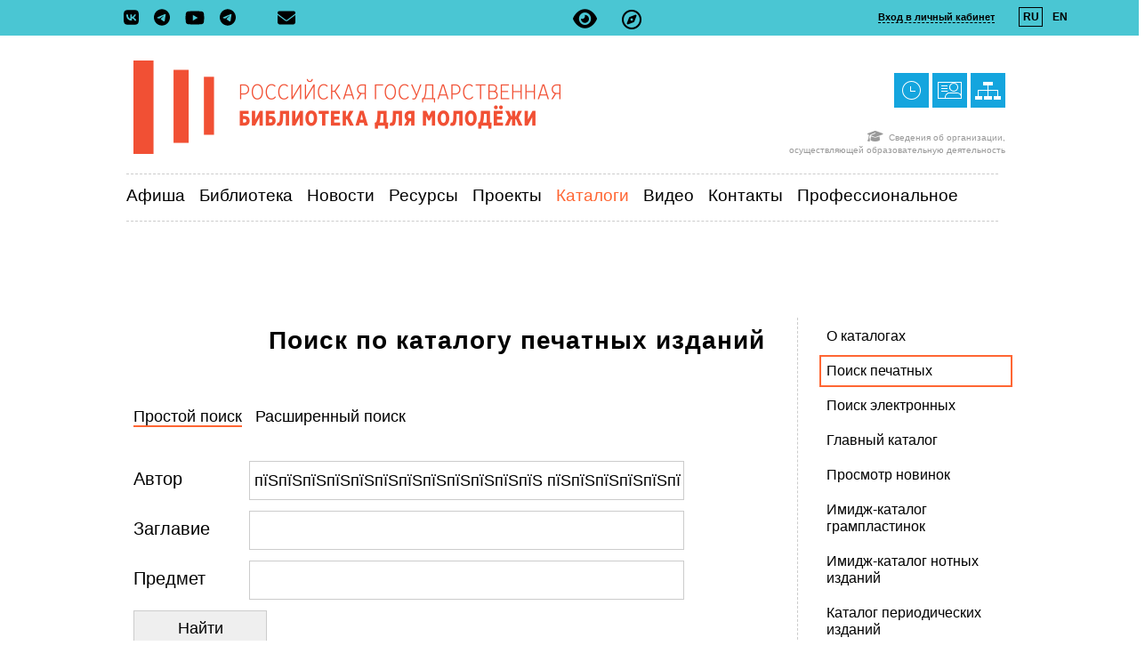

--- FILE ---
content_type: text/html; charset=windows-1251
request_url: https://rgub.ru/searchopac/?author=%EF%BF%BD%EF%BF%BD%EF%BF%BD%EF%BF%BD%EF%BF%BD%EF%BF%BD%EF%BF%BD%EF%BF%BD%EF%BF%BD%EF%BF%BD%EF%BF%BD%EF%BF%BD%20%EF%BF%BD%EF%BF%BD%EF%BF%BD%EF%BF%BD%EF%BF%BD%EF%BF%BD%EF%BF%BD%EF%BF%BD%EF%BF%BD%EF%BF%BD%EF%BF%BD%EF%BF%BD%EF%BF%BD%EF%BF%BD%EF%BF%BD%EF%BF%BD%EF%BF%BD%EF%BF%BD%20%EF%BF%BD%EF%BF%BD%EF%BF%BD%EF%BF%BD%EF%BF%BD%EF%BF%BD%EF%BF%BD%EF%BF%BD%EF%BF%BD%EF%BF%BD%EF%BF%BD%EF%BF%BD%EF%BF%BD%EF%BF%BD%EF%BF%BD%EF%BF%BD%EF%BF%BD%EF%BF%BD%EF%BF%BD%EF%BF%BD
body_size: 18526
content:


<!DOCTYPE HTML>

<html>
<head>

	
<meta name="yandex-verification" content="d24dafc04c990987" />
<meta name="proculture-verification" content="fee08fb9ce39ad997305e7cd29f1f910" />



<meta http-equiv="Content-type" content="text/html; charset=utf-8" />
<meta name="Keywords" content="библиотека, молодежь, книга, клубы">

<title>

	

 
Российская государственная библиотека для молодежи

</title>



<link href="/style.css?12ddd" rel="stylesheet" type="text/css">
<link rel="stylesheet" href="/bvi/css/bvi.css?keypop" type="text/css">	
 <!-- font-awesome icon -->
<link rel="stylesheet" href="/css/font-awesome.min.css" />
		

	
	
<link rel="icon" href="/favicon.ico" type="image/x-icon">	
<link rel="Shortcut Icon" href="/favicon.ico">
<meta property="og:title" content="" />

<meta property="og:image" content="/img/lib_logo-1-7-3.png" />



<meta property="og:description" content=''>




<script>
(function () {
	var script = document.createElement('script');
	script.src = "https://culturaltracking.ru/static/js/spxl.js?pixelId=4907";
	script.setAttribute("data-pixel-id", "4907");
	script.async = true;

	script.onerror = function () {
		console.warn("Скрипт счётчика не загрузился: https://culturaltracking.ru/");
	};

	document.head.appendChild(script);
})();
</script>




<script src="/common.js?2024-02-20" type="text/javascript" language="JavaScript"></script>
<script src="/jquery-latest.js"></script>

<script src="https://code.jquery.com/jquery-latest.js"></script>









<script src="/js/jquery.fancybox.min.js"></script>

<link rel="stylesheet" type="text/css" href="/css/jquery.fancybox.min.css">
	



<script type="text/javascript">
initKbdPageLister('prev_page', 'next_page');


</script>




<script type="text/javascript" src="/use/paginator3000.js"></script>


<script type="text/javascript">
    function setFocus()
    {
      document.getElementById("allfields").focus();
    }
</script>



    <script type="text/javascript">
$(document).ready(function() {
	    

    $('[data-fancybox]').fancybox({
	//animationEffect: "zoom",
	//animationEffect: "zoom",
        animationDuration: 360,
	toolbar  : false,
	smallBtn : true,
	image: {
        preload : false,
		}
        iframe : {
        preload : false,
	}
 
    })
	
   
});
	
    </script> 
<script>


function getdetailsnew(book_id,invs,fund_id,div_id,db){
//console.log(book_id);
    $.ajax({
        type: "POST",
        url: "/searchcat/details_new.php",
        data: {book_id: book_id,db:db}
}).success(function(result)
        {

	counter=JSON.parse(result);	

if (counter.available > 0) {
    let homeCount = counter.available - (counter.indoor || 0);
    let indoorCount = counter.indoor || 0;
    
    let bannersHTML = '';
    
    if (homeCount > 0) {
        bannersHTML += `
            <div class="banner banner-home">
                <span class="banner-icon">&#127968;</span>
                <span class="banner-text">${homeCount} экз. можно взять на дом</span>
            </div>
        `;
    }
    
    if (indoorCount > 0) {
        const marginClass = homeCount > 0 ? 'with-margin' : '';
        bannersHTML += `
            <div class="banner banner-library ${marginClass}">
                <span class="banner-icon">&#128218;</span>
                <span class="banner-text">${indoorCount} экз. для работы только в библиотеке</span>
            </div>
        `;
    }
    
    ava_books = `
        <div class="availability-banners">
            ${bannersHTML}
            <div style="margin-top:17px; text-align:left;">
                <a data-fancybox data-type="iframe" data-src="https://lk.rgub.ru/bookorder.php?invs=${invs}&fund_id=${fund_id}&book_id=${book_id}&db=${db}" href="javascript:;" style="text-decoration:none;">
                    <b>Забронировать</b>
                </a>
            </div>
        </div>
    `;
}
            else {
                   ava_books='<p style="margin-top:7px; font-size: 14px">Бронирование этого издания невозможно</p>';
            }

//console.log(ava_books);
            $("#"+div_id).html(ava_books);
           
        });
}


function get_bib_desc(book_id,db){
//console.log(book_id);
    $.ajax({
        type: "POST",
        url: "/searchcat/bibdesc.php",
        data: {book_id: book_id,db:db}
}).success(function(result)
        {

            $("#bib_desc").html(result);
           $("#bib_desc").show();
        });
}


function check_rd_books(book_id,db,div_id){

    $.ajax({
        type: "GET",
        url: "/searchcat/check_rd_books.php",
        data: {book_id: book_id,db:db}
}).success(function(result)
        {
//console.log(result);

rdbooks=JSON.parse(result);
//console.log(div_id);
//console.log(Object.keys(rdbooks).length);
baseurl="https://rgub.ru/searchcat/rdb/login?url=";
    if (Object.keys(rdbooks).length>0) {
    links="";
      if (!jQuery.isEmptyObject(rdbooks.list)) {
        for (let i = 0; i < rdbooks.list.length; i++) {
          if (rdbooks.list[i]['rdid']==1) {addr="https://al.litres.ru/"+rdbooks.list[i][1]; basename="Литрес"; basedescr="/resource/ebs/item.php?new_id=1918";}
          if (rdbooks.list[i]['rdid']==2) {addr=baseurl+"https://biblioclub.ru/index.php?id="+rdbooks.list[i][1]+"NNNNNpage=book";basename="Университетская библиотека онлайн";basedescr="/resource/ebs/item.php?new_id=1907";}
          if (rdbooks.list[i]['rdid']==3) {addr=baseurl+"https://www.studentlibrary.ru/book/"+rdbooks.list[i][1]+".html";basename="Консультант студента";basedescr="/resource/ebs/item.php?new_id=10968";}
          if (rdbooks.list[i]['rdid']==4) {addr=baseurl+"http://www.bibliorossica.com/book.html?currBookId="+rdbooks.list[i][1];basename="БиблиоРоссика";basedescr="/resource/ebs/item.php?new_id=1916";}
          if (rdbooks.list[i]['rdid']==5) {addr=baseurl+"https://znanium.ru/catalog/document?id="+rdbooks.list[i][1];basename="Знаниум";basedescr="/resource/ebs/item.php?new_id=1917";}

          links= links+"<li><a href='"+addr+"' target='_blank'>"+rdbooks.list[i][3]+" &#171;"+rdbooks.list[i][2]+"&#187;</a> — <a href='"+basedescr+"' target='_blank'>"+basename+"</a></li>";
        }
        if (rdbooks.isbn==1) {pretext="Эта книга в электронном виде";}
        else {pretext="Эта книга в электронном виде (возможно, в другом издании)";}
        $("#"+div_id).html("<div style='padding:10px; margin-top:10px; margin-left:-10px; background-color: #e4f1f1'>"+pretext+"<ol>"+links+"</ol></div>");
      }
    }




           
        });
}

function check_rd_books_new(book_id, db, div_id) {
    $.ajax({
        type: "GET",
        url: "/searchcat/check_rd_books.php",
        data: {book_id: book_id, db: db}
    }).success(function(result) {
        console.log("Raw result:", result); // Отладка
        rdbooks = JSON.parse(result);
        console.log("Parsed rdbooks:", rdbooks); // Отладка структуры
        
        if (Object.keys(rdbooks).length > 0 && !jQuery.isEmptyObject(rdbooks.list)) {
            console.log("List items:", rdbooks.list); // Отладка списка
            console.log("First item structure:", rdbooks.list[0]); // Отладка структуры элемента
            
            let itemsHTML = '';
            const baseurl = "https://rgub.ru/searchcat/rdb/login?url=";
            
            for (let i = 0; i < rdbooks.list.length; i++) {
                let item = rdbooks.list[i];
                console.log("Processing item:", item); // Отладка каждого элемента
                
                let addr, basename, basedescr;
                
                // Определяем параметры для каждого типа ресурса
                // Используем item['book_id'] вместо item[1]
                switch(parseInt(item['rdid'])) {
                    case 1:
                        addr = "https://al.litres.ru/" + item['book_id'];
                        basename = "Литрес";
                        basedescr = "/resource/ebs/item.php?new_id=1918";
                        break;
                    case 2:
                        addr = baseurl + "https://biblioclub.ru/index.php?id=" + item['book_id'] + "NNNNNpage=book";
                        basename = "Университетская библиотека онлайн";
                        basedescr = "/resource/ebs/item.php?new_id=1907";
                        break;
                    case 3:
                        addr = baseurl + "https://www.studentlibrary.ru/book/" + item['book_id'] + ".html";
                        basename = "Консультант студента";
                        basedescr = "/resource/ebs/item.php?new_id=10968";
                        break;
                    case 4:
                        addr = baseurl + "http://www.bibliorossica.com/book.html?currBookId=" + item['book_id'];
                        basename = "БиблиоРоссика";
                        basedescr = "/resource/ebs/item.php?new_id=1916";
                        break;
                    case 5:
                        addr = baseurl + "https://znanium.ru/catalog/document?id=" + item['book_id'];
                        basename = "Знаниум";
                        basedescr = "/resource/ebs/item.php?new_id=1917";
                        break;
                    default:
                        console.log("Unknown rdid:", item['rdid']);
                        continue;
                }
                
                // Используем именованные ключи вместо числовых индексов
                const author = item['author'] || item[3] || 'Автор не указан';
                const title = item['name'] || item[2] || 'Название не указано';
                console.log("Author:", author, "Title:", title); // Отладка названий
                
                // Формируем HTML для каждого элемента
                itemsHTML += `
                    <li class="electronic-versions-item">
                        <div class="electronic-versions-number">${i + 1}</div>
                        <div class="electronic-versions-content">
                            <a href="${addr}" target="_blank" class="electronic-versions-book">
                                ${author} «${title}»
                            </a>
                            <div class="electronic-versions-provider">
                                <span>в</span>
                                <a href="${basedescr}" target="_blank" class="electronic-versions-provider-link">
                                    <i class="fas fa-external-link-alt"></i>
                                    ${basename}
                                </a>
                            </div>
                        </div>
                    </li>
                `;
            }
            
            // Формируем полный HTML блока
            // Используем rdbooks.isbn с проверкой на существование
            const pretext = rdbooks.isbn == 1 ? 
                "Эта книга в электронном виде" : 
                "Эта книга в электронном виде (возможно, в другом издании)";
                
            const fullHTML = `
                <div class="electronic-versions">
                    <div class="electronic-versions-header">
                        <i class="fas fa-laptop"></i>
                        <span>${pretext}</span>
                    </div>
                    <ol class="electronic-versions-list">
                        ${itemsHTML}
                    </ol>
                </div>
            `;
            
            $("#" + div_id).html(fullHTML);
        } else {
            console.log("No books found or empty list");
            $("#" + div_id).html(''); // Очищаем блок, если книг нет
        }
    }).fail(function(xhr, status, error) {
        console.error("Ошибка при загрузке электронных версий книги:", error);
        $("#" + div_id).html(''); // Очищаем блок при ошибке
    });
}

</script>
<script>
function getdetailscompact(book_id, invs, fund_id, div_id, db) {
    $.ajax({
        type: "POST",
        url: "/searchcat/details_new.php",
        data: {book_id: book_id, db: db}
    }).success(function(result) {
        counter = JSON.parse(result);	
        let availabilityHTML = '';

        if (counter.available > 0) {
            let homeCount = counter.available - (counter.indoor || 0);
            let indoorCount = counter.indoor || 0;
            
            let availabilityItems = '';
            
            if (homeCount > 0) {
                availabilityItems += `
                    <div class="search-results-compact__availability-item search-results-compact__availability-item--home">
                        <div class="search-results-compact__availability-icon">
                            <i class="fas fa-home"></i>
                        </div>
                        <div class="search-results-compact__availability-details">
                            <span class="search-results-compact__availability-count">${homeCount}</span>
                            <span class="search-results-compact__availability-text">экз. можно взять на дом</span>
                        </div>
                    </div>
                `;
            }
            
            if (indoorCount > 0) {
                availabilityItems += `
                    <div class="search-results-compact__availability-item search-results-compact__availability-item--library">
                        <div class="search-results-compact__availability-icon">
                            <i class="fas fa-building"></i>
                        </div>
                        <div class="search-results-compact__availability-details">
                            <span class="search-results-compact__availability-count">${indoorCount}</span>
                            <span class="search-results-compact__availability-text">экз. для работы только в библиотеке</span>
                        </div>
                    </div>
                `;
            }
            
            availabilityHTML = `
                <div class="search-results-compact__availability-info">
                    ${availabilityItems}
                </div>
                <a data-fancybox data-type="iframe" data-src="https://lk.rgub.ru/bookorder.php?invs=${invs}&fund_id=${fund_id}&book_id=${book_id}&db=${db}" href="javascript:;" class="search-results-compact__booking-btn">
                    <i class="fas fa-bookmark"></i>
                    Забронировать
                </a>
            `;
        } else {
            availabilityHTML = `
                <div class="search-results-compact__availability-info">
                    <div class="search-results-compact__no-booking">
                        <i class="fas fa-info-circle"></i>
                        <span>Бронирование этого издания невозможно</span>
                    </div>
                </div>
            `;
        }

        $("#" + div_id).html(availabilityHTML);
    });
}




function check_rd_books_list(book_id, db, div_id) {
    $.ajax({
        type: "GET",
        url: "/searchcat/check_rd_books.php",
        data: {book_id: book_id, db: db}
    }).success(function(result) {
        console.log("Raw result:", result);
        rdbooks = JSON.parse(result);
        console.log("Parsed rdbooks:", rdbooks);
        
        if (Object.keys(rdbooks).length > 0 && !jQuery.isEmptyObject(rdbooks.list)) {
            console.log("List items:", rdbooks.list);
            
            let itemsHTML = '';
            const baseurl = "https://rgub.ru/searchcat/rdb/login?url=";
            let itemsCount = 0;
            
            for (let i = 0; i < rdbooks.list.length; i++) {
                let item = rdbooks.list[i];
                
                let addr, basename, basedescr;
                
                switch(parseInt(item['rdid'])) {
                    case 1:
                        addr = "https://al.litres.ru/" + item['book_id'];
                        basename = "Литрес";
                        basedescr = "/resource/ebs/item.php?new_id=1918";
                        break;
                    case 2:
                        addr = baseurl + "https://biblioclub.ru/index.php?id=" + item['book_id'] + "NNNNNpage=book";
                        basename = "Университетская библиотека онлайн";
                        basedescr = "/resource/ebs/item.php?new_id=1907";
                        break;
                    case 3:
                        addr = baseurl + "https://www.studentlibrary.ru/book/" + item['book_id'] + ".html";
                        basename = "Консультант студента";
                        basedescr = "/resource/ebs/item.php?new_id=10968";
                        break;
                    case 4:
                        addr = baseurl + "http://www.bibliorossica.com/book.html?currBookId=" + item['book_id'];
                        basename = "БиблиоРоссика";
                        basedescr = "/resource/ebs/item.php?new_id=1916";
                        break;
                    case 5:
                        addr = baseurl + "https://znanium.ru/catalog/document?id=" + item['book_id'];
                        basename = "Знаниум";
                        basedescr = "/resource/ebs/item.php?new_id=1917";
                        break;
                    default:
                        console.log("Unknown rdid:", item['rdid']);
                        continue;
                }
                
                const author = item['author'] || item[3] || 'Автор не указан';
                const title = item['name'] || item[2] || 'Название не указано';
                
                // Формируем компактный HTML для каждого элемента
                if (i < 2) { // Показываем первые 2 элемента
                    itemsHTML += `
                        <div class="search-results-compact__electronic-item">
                            <span class="search-results-compact__electronic-number">${i + 1}.</span>
                            <a href="${addr}" target="_blank" class="search-results-compact__electronic-link">${author} «${title}»</a>
                            <span class="search-results-compact__electronic-provider">
                                — <a href="${basedescr}" target="_blank">${basename}</a>
                            </span>
                        </div>
                    `;
                } else { // Остальные скрываем
                    itemsHTML += `
                        <div class="search-results-compact__electronic-item search-results-compact__electronic-item--hidden">
                            <span class="search-results-compact__electronic-number">${i + 1}.</span>
                            <a href="${addr}" target="_blank" class="search-results-compact__electronic-link">${author} «${title}»</a>
                            <span class="search-results-compact__electronic-provider">
                                — <a href="${basedescr}" target="_blank">${basename}</a>
                            </span>
                        </div>
                    `;
                }
                itemsCount++;
            }
            
            // Добавляем кнопку "показать еще" если есть скрытые элементы
            let moreButton = '';
            if (itemsCount > 2) {
                moreButton = `
                    <div class="search-results-compact__electronic-more">
                        <button class="search-results-compact__more-btn" onclick="toggleElectronicList(this)">
                            <span class="search-results-compact__more-text">+${itemsCount - 2} других версии</span>
                            <i class="fas fa-chevron-down search-results-compact__more-icon"></i>
                        </button>
                    </div>
                `;
            }
            
            const pretext = rdbooks.isbn == 1 ? 
                "Эта книга в электронном виде" : 
                "Эта книга в электронном виде (возможно, в другом издании)";
                
            const fullHTML = `
                <div class="search-results-compact__electronic">
                    <div class="search-results-compact__electronic-header">
                        <i class="fas fa-laptop"></i>
                        <span>${pretext}</span>
                    </div>
                    <div class="search-results-compact__electronic-items">
                        ${itemsHTML}
                        ${moreButton}
                    </div>
                </div>
            `;
            
            $("#" + div_id).html(fullHTML);
        } else {
            console.log("No books found or empty list");
            $("#" + div_id).html('');
        }
    }).fail(function(xhr, status, error) {
        console.error("Ошибка при загрузке электронных версий книги:", error);
        $("#" + div_id).html('');
    });
}

function toggleElectronicList(button) {
    // Предотвращаем любое стандартное поведение
    event.preventDefault();
    event.stopPropagation();
    
    const container = button.closest('.search-results-compact__electronic-items');
    const hiddenItems = container.querySelectorAll('.search-results-compact__electronic-item--hidden');
    const moreText = button.querySelector('.search-results-compact__more-text');
    const moreIcon = button.querySelector('.search-results-compact__more-icon');
    
    button.classList.toggle('search-results-compact__more-btn--expanded');
    
    if (button.classList.contains('search-results-compact__more-btn--expanded')) {
        hiddenItems.forEach(item => item.classList.add('search-results-compact__electronic-item--show'));
        moreText.textContent = 'Свернуть';
    } else {
        hiddenItems.forEach(item => item.classList.remove('search-results-compact__electronic-item--show'));
        moreText.textContent = `+${hiddenItems.length} других версии`;
    }
}
</script>
<script src="https://code.jquery.com/ui/1.12.1/jquery-ui.js"></script>
<script src="/searchcat/i18n/datepicker-ru.js"></script>
<link rel="stylesheet" type="text/css" href="/use/paginator3000.css" />
<link rel="stylesheet" type="text/css" href="https://cdnjs.cloudflare.com/ajax/libs/fancybox/3.3.4/jquery.fancybox.min.css">
 <link rel="stylesheet" href="//code.jquery.com/ui/1.12.1/themes/base/jquery-ui.css">

<style>    
    .fancybox-container {background:  none;}
   
    
    .fancybox {background:  none;}
    .fancybox-slide--iframe {background:  none;}
   
    
     .fancybox-slide--iframe .fancybox-content {
        width: 500px;
        height: 600px;
        max-width: 80%:
        max-height: 80%:
        margin: 0;
        box-shadow: 10px 10px 60px -25px;
        border-radius: 4px;
        opacity: 0.95;
        }

.imagetip span{
    border-radius: 5px 5px 5px 5px;
    visibility: hidden;
    position: absolute;
    left: 0px;
    top: 40px;
    background: #fff;
    box-shadow: -2px 2px 10px -1px #333; 
    border-radius: 5px;
    padding:10px;
    z-index: 9999;
}

.imagetip:hover span{
visibility: visible;
}





.availability-banners {
    max-width: 340px;
    margin-top: 20px;
}

.banner {
    display: flex;
    align-items: center;
    padding: 12px 16px;
    border-radius: 8px;
    font-weight: 500;
    font-size: 14px;
    box-shadow: 0 2px 8px rgba(0,0,0,0.1);
}

.banner-home {
    background: linear-gradient(135deg, #14A5DE, #0D8BC8);
    color: white;
}

.banner-library {
    background: linear-gradient(135deg, #FF9500, #E68500);
    color: white;
}

.banner.with-margin {
    margin-top: 10px;
}

.banner-icon {
    margin-right: 10px;
    font-size: 16px;
}

.banner-text {
    flex: 1;
    text-align: left;
}


.search-results-compact {
    width: 100%;
    margin: 0 auto;
    padding: 0;
    font-family: 'Segoe UI', system-ui, sans-serif;
    font-size: 14px;
}

.search-results-compact__item {
    display: flex;
    gap: 20px;
    padding: 20px;
    background: white;
    border-radius: 8px;
    margin-bottom: 16px;
}

.search-results-compact__cover {
    position: relative;
    flex-shrink: 0;
    width: 130px;
}

.search-results-compact__img {
    width: 100%;
    height: auto;
    object-fit: contain;
    border-radius: 6px;
    border: 1px solid #dee2e6;
}

.search-results-compact__placeholder {
    width: 100%;
    height: 195px;
    background: linear-gradient(135deg, #11b3f0 0%, #764ba2 100%);
    border-radius: 6px;
    display: flex;
    align-items: center;
    justify-content: center;
    color: white;
    font-size: 1.5rem;
}

.search-results-compact__badges {
    position: absolute;
    top: 4px;
    left: 4px;
    display: flex;
    flex-direction: column;
    gap: 4px;
}

.search-results-compact__badge {
    padding: 2px 6px;
    border-radius: 3px;
    font-size: 9px;
    font-weight: 700;
    text-transform: uppercase;
    letter-spacing: 0.3px;
}

.search-results-compact__badge--year {
    background: rgba(255, 255, 255, 0.95);
    color: #e74c3c;
    border: 1px solid #e74c3c;
}

.search-results-compact__content {
    flex: 1;
    min-width: 0;
    display: flex;
    flex-direction: column;
    gap: 12px;
}

.search-results-compact__book-title {
    font-size: 15px;
    font-weight: 600;
    color: #2c5aa0;
    text-decoration: none;
    line-height: 1.3;
    display: block;
}

.search-results-compact__book-title:hover {
    color: #1a4780;
    text-decoration: underline;
}

.search-results-compact__annotation,
.search-results-compact__content-preview {
    font-size: 12px;
    color: #555;
    line-height: 1.3;
    padding: 8px;
    background: #f8f9fa;
    border-radius: 4px;
    border-left: 2px solid #4AC6D3;
    margin-bottom: 8px;
}

.search-results-compact__meta {
    display: flex;
    flex-wrap: wrap;
    gap: 8px;
}

.search-results-compact__meta-line {
    display: flex;
    align-items: center;
    gap: 4px;
    font-size: 12px;
    color: #6c757d;
    background: #f8f9fa;
    padding: 4px 8px;
    border-radius: 4px;
}

.search-results-compact__meta-line i {
    color: #11b3f0;
    font-size: 11px;
}

.search-results-compact__location {
    display: flex;
    align-items: center;
    gap: 6px;
    font-size: 12px;
    color: #666;
}

.search-results-compact__location i {
    color: #11b3f0;
    font-size: 11px;
}

.search-results-compact__location-link {
    color: #14A5DE;
    text-decoration: none;
    font-size: 12px;
    font-weight: 500;
    white-space: nowrap;
}

.search-results-compact__location-link:hover {
    text-decoration: underline;
}

.search-results-compact__electronic-links {
    display: flex;
    align-items: center;
    gap: 8px;
    font-size: 12px;
    color: #666;
}

.search-results-compact__electronic-icons {
    display: flex;
    gap: 5px;
}

.search-results-compact__electronic-icons img {
    width: 20px;
    height: 20px;
}

.search-results-compact__availability-wrapper {
    display: flex;
    align-items: flex-start;
    gap: 15px;
}

.search-results-compact__availability-info {
    flex: 1;
    display: flex;
    flex-direction: column;
    gap: 8px;
}

.search-results-compact__booking-btn {
    background: linear-gradient(135deg, #14A5DE, #0D8BC8);
    color: white !important;
    border: none;
    padding: 8px 12px;
    border-radius: 4px;
    font-weight: 600;
    font-size: 12px;
    cursor: pointer;
    display: flex;
    align-items: center;
    gap: 4px;
    white-space: nowrap;
    text-decoration: none;
    flex-shrink: 0;
    height: fit-content;
}

.search-results-compact__booking-btn:hover {
    background: linear-gradient(135deg, #0D8BC8, #0A7AB8);
}

@media (max-width: 480px) {
    .search-results-compact__item {
        padding: 16px;
        gap: 16px;
        flex-direction: column;
    }
    
    .search-results-compact__cover {
        width: 110px;
        align-self: flex-start;
    }
    
    .search-results-compact__availability-wrapper {
        flex-direction: column;
        gap: 10px;
    }
    
    .search-results-compact__booking-btn {
        justify-content: center;
    }
}

.search-results-compact__availability-item {
    display: flex;
    align-items: center;
    gap: 8px;
    padding: 8px;
    background: white;
    border-radius: 6px;
    border: 1px solid #e9ecef;
}

.search-results-compact__availability-icon {
    width: 24px;
    height: 24px;
    border-radius: 6px;
    display: flex;
    align-items: center;
    justify-content: center;
    font-size: 12px;
    flex-shrink: 0;
}

.search-results-compact__availability-item--home .search-results-compact__availability-icon {
    background: rgba(20, 165, 222, 0.1);
    color: #14A5DE;
}

.search-results-compact__availability-item--library .search-results-compact__availability-icon {
    background: rgba(255, 149, 0, 0.1);
    color: #ff6633;
}

.search-results-compact__availability-details {
    display: flex;
    align-items: baseline;
    gap: 4px;
    flex: 1;
}

.search-results-compact__availability-count {
    font-weight: 700;
    font-size: 16px;
    color: #2c5aa0;
}

.search-results-compact__availability-text {
    font-size: 13px;
    font-weight: 500;
    color: #555;
    line-height: 1.2;
}

.search-results-compact__availability-item--home {
    color: #14A5DE;
}

.search-results-compact__availability-item--library {
    color: #ff6633;
}

.search-results-compact__no-booking {
    padding: 12px;
    background: #fff3cd;
    border-radius: 8px;
    color: #856404;
    font-size: 13px;
    text-align: center;
    border: 1px solid #ffeaa7;
    display: flex;
    align-items: center;
    justify-content: center;
    gap: 8px;
    flex: 1;
}

.search-results-compact__no-booking i {
    color: #856404;
}

.search-results-compact__electronic {
    padding: 10px;
    background: linear-gradient(135deg, #e8f5e8, #d4f1d4);
    border-radius: 6px;
    border-left: 3px solid #27ae60;
    font-size: 13px;
}

.search-results-compact__electronic-header {
    display: flex;
    align-items: center;
    gap: 6px;
    font-weight: 600;
    color: #2c5aa0;
    font-size: 13px;
    margin-bottom: 6px;
}

.search-results-compact__electronic-header i {
    color: #27ae60;
    font-size: 12px;
}

.search-results-compact__electronic-items {
    display: flex;
    flex-direction: column;
    gap: 4px;
}

.search-results-compact__electronic-item {
    display: flex;
    align-items: flex-start;
    gap: 4px;
    line-height: 1.3;
}

.search-results-compact__electronic-item--hidden {
    display: none;
}

.search-results-compact__electronic-item--show {
    display: flex;
}

.search-results-compact__electronic-number {
    font-weight: 600;
    color: #27ae60;
    flex-shrink: 0;
    font-size: 12px;
}

.search-results-compact__electronic-link {
    color: #2c5aa0;
    text-decoration: none;
    flex: 1;
    font-size: 13px;
}

.search-results-compact__electronic-link:hover {
    text-decoration: underline;
}

.search-results-compact__electronic-provider {
    color: #666;
    font-size: 12px;
    flex-shrink: 0;
}

.search-results-compact__electronic-provider a {
    color: #27ae60;
    text-decoration: none;
    font-weight: 500;
}

.search-results-compact__electronic-provider a:hover {
    text-decoration: underline;
}

.search-results-compact__electronic-more {
    margin-top: 4px;
}

.search-results-compact__more-link {
    color: #27ae60;
    text-decoration: none;
    font-weight: 600;
    font-size: 12px;
    display: flex;
    align-items: center;
    gap: 4px;
    cursor: pointer;
}

.search-results-compact__more-link:hover {
    text-decoration: underline;
}

.search-results-compact__more-icon {
    font-size: 10px;
    transition: transform 0.2s ease;
}

.search-results-compact__more-link--expanded .search-results-compact__more-icon {
    transform: rotate(180deg);
}

.search-results-compact__more-btn {
    color: #27ae60;
    background: none;
    border: none;
    font-weight: 600;
    font-size: 12px;
    display: flex;
    align-items: center;
    gap: 4px;
    cursor: pointer;
    padding: 0;
    font-family: inherit;
}

.search-results-compact__more-btn:hover {
    text-decoration: underline;
}

.search-results-compact__more-icon {
    font-size: 10px;
    transition: transform 0.2s ease;
}

.search-results-compact__more-btn--expanded .search-results-compact__more-icon {
    transform: rotate(180deg);
}


.modern-book-card {
    background: white;
    border-radius: 16px;
    padding: 24px;
    margin: 0;
    font-family: 'Segoe UI', system-ui, sans-serif;
    max-width: 100%;
    width: auto;
    box-sizing: border-box;
}
.book-card-header {
    display: flex;
    gap: 20px;
    margin-bottom: 20px;
    align-items: flex-start;
    max-width: 100%;
}
.book-cover-container {
    position: relative;
    flex-shrink: 0;
}
.book-cover-img {
    width: 200px;
    min-width: 200px;
    border-radius: 10px;
    object-fit: cover;
}
.book-badge {
    position: absolute;
    background: rgba(255, 255, 255, 0.95);
    padding: 4px 8px;
    border-radius: 5px;
    font-size: 10px;
    font-weight: 700;
    text-transform: uppercase;
    letter-spacing: 0.5px;
    max-width:150px;

}
.type-badge {
    top: 8px;
    left: 8px;
    color: #11b3f0;
    border: 1px solid #11b3f0;
}
.year-badge {
    bottom: 8px;
    left: 8px;
    color: #e74c3c;
    border: 1px solid #e74c3c;
}
.book-main-info {
    flex: 1;
    min-width: 0;
}
.book-title {
    font-size: 22px;
    font-weight: 700;
    color: #1a1a1a;
    margin: 0 0 12px 0;
    line-height: 1.3;
    text-align: left;
    word-wrap: break-word;
}
.book-authors {
    display: flex;
    flex-direction: column;
    gap: 6px;
    margin-bottom: 16px;
}
.author-item {
    display: flex;
    align-items: center;
    gap: 8px;
    font-size: 15px;
}
.author-item i {
    color: #11b3f0;
    width: 14px;
}
.author-main {
    font-weight: 600;
    color: #2c5aa0;
}
.author-secondary {
    color: #666;
}
.book-meta-compact {
    display: flex;
    flex-wrap: wrap;
    gap: 8px;
    margin-bottom: 20px;
}
.meta-item-compact {
    display: flex;
    align-items: center;
    gap: 6px;
    font-size: 14px;
    color: #666;
    background: #f8f9fa;
    padding: 6px 10px;
    border-radius: 8px;
    border: 1px solid #e9ecef;
    white-space: nowrap;
    max-width: 100%;
}
.meta-item-compact span {
    max-width: 200px;
    overflow: hidden;
    text-overflow: ellipsis;
    white-space: nowrap;
}

.meta-item-compact i {
    color: #11b3f0;
    width: 12px;
}
.book-details-extended {
    display: grid;
    grid-template-columns: repeat(auto-fit, minmax(150px, 1fr));
    gap: 12px;
    margin-bottom: 20px;
    padding: 16px;
    background: #fafbfc;
    border-radius: 10px;
}
.detail-item-large {
    display: flex;
    align-items: center;
    gap: 10px;
    padding: 10px;
    background: white;
    border-radius: 8px;
    min-width: 0;
}
.detail-item-large i {
    color: #4AC6D3;
    font-size: 14px;
    width: 16px;
    text-align: center;
}
.detail-content-large {
    display: flex;
    flex-direction: column;
    gap: 2px;
    min-width: 0;
}
.detail-label-large {
    font-size: 11px;
    font-weight: 700;
    color: #888;
    text-transform: uppercase;
    letter-spacing: 0.5px;
}
.detail-value-large {
    font-size: 14px;
    font-weight: 600;
    color: #333;
    word-wrap: break-word;
}
.book-annotation {
    background: #f8f9fa;
    padding: 16px;
    border-radius: 10px;
    margin-bottom: 20px;
    border-left: 4px solid #4AC6D3;
}
.annotation-header {
    display: flex;
    align-items: center;
    gap: 6px;
    margin-bottom: 8px;
    font-weight: 600;
    color: #4AC6D3;
    font-size: 14px;
}
.book-annotation p {
    margin: 0;
    font-size: 14px;
    line-height: 1.5;
    color: #555;
}
.book-availability {
    display: flex;
    justify-content: space-between;
    align-items: flex-start;
    gap: 20px;
    padding: 20px;
    background: #f0f7ff;
    border-radius: 10px;
    margin-bottom: 16px;
}
.availability-section {
    flex: 1;
    min-width: 0;
}
.section-title {
    display: flex;
    align-items: center;
    gap: 6px;
    font-size: 15px;
    font-weight: 700;
    color: #2c5aa0;
    margin: 0 0 12px 0;
}
.availability-items {
    display: flex;
    flex-direction: column;
    gap: 10px;
}
.availability-item {
    display: flex;
    align-items: center;
    gap: 10px;
}
.availability-icon {
    width: 32px;
    height: 32px;
    border-radius: 8px;
    display: flex;
    align-items: center;
    justify-content: center;
    font-size: 14px;
}
.available-home .availability-icon {
    background: rgba(20, 165, 222, 0.1);
    color: #14A5DE;
}
.available-library .availability-icon {
    background: rgba(255, 149, 0, 0.1);
    color: #ff6633;
}
.availability-info {
    display: flex;
    align-items: baseline;
    gap: 4px;
}
.availability-count {
    font-weight: 800;
    font-size: 18px;
}
.availability-text {
    font-size: 14px;
    font-weight: 600;
}
.available-home {
    color: #14A5DE;
}
.available-library {
    color: #ff6633;
}
.booking-button-custom {
    background: linear-gradient(135deg, #14A5DE, #0D8BC8);
    color: white !important;
    border: none;
    padding: 12px 20px;
    border-radius: 8px;
    font-weight: 600;
    font-size: 14px;
    cursor: pointer;
    display: flex;
    align-items: center;
    gap: 8px;
    white-space: nowrap;
    text-decoration: none;
    font-family: 'Segoe UI', system-ui, sans-serif;
}
.booking-button-custom:hover {
    background: linear-gradient(135deg, #0D8BC8, #0A7AB8);
}
.booking-button-custom i {
    color: white !important;
}
.book-location-custom {
    display: flex;
    align-items: center;
    gap: 10px;
    padding: 12px;
    background: #f8f9fa;
    border-radius: 8px;
    font-size: 14px;
    color: #666;
    margin-bottom: 16px;
}
.location-icon-custom {
    color: #11b3f0;
    font-size: 14px;
}
.location-info-custom {
    flex: 1;
    display: flex;
    justify-content: space-between;
    align-items: center;
    min-width: 0;
}
.location-link-custom {
    color: #14A5DE;
    text-decoration: none;
    font-weight: 600;
    font-size: 13px;
    display: flex;
    align-items: center;
    gap: 4px;
    white-space: nowrap;
}
.bibliographic-section {
    margin-top: 16px;
    border: 1px solid #e9ecef;
    border-radius: 8px;
    overflow: hidden;
}
.bibliographic-toggle {
    display: flex;
    align-items: center;
    gap: 8px;
    padding: 12px 16px;
    background: #f8f9fa;
    cursor: pointer;
    font-weight: 600;
    color: #2c5aa0;
    font-size: 14px;
}
.bibliographic-toggle i {
    transition: transform 0.2s ease;
}
.bibliographic-toggle i.active {
    transform: rotate(180deg);
}
.bibliographic-content {
    max-height: 0;
    overflow: hidden;
    transition: max-height 0.2s ease;
    background: white;
}
.bibliographic-content.active {
    max-height: 150px;
}
.bib-text {
    padding: 16px;
    font-size: 13px;
    line-height: 1.4;
    color: #555;
    border-bottom: 1px solid #f0f2f5;
    font-family: 'Courier New', monospace;
}
.catalog-link {
    display: flex;
    align-items: center;
    gap: 8px;
    padding: 12px 16px;
    color: #11b3f0;
    text-decoration: none;
    font-weight: 600;
    font-size: 13px;
}
.electronic-links {
    display: flex;
    align-items: center;
    gap: 10px;
    padding: 12px;
    background: #f8f9fa;
    border-radius: 8px;
    margin-bottom: 16px;
}
.electronic-links img {
    width: 24px;
    height: 24px;
}
.no-booking {
    padding: 16px;
    background: #fff3cd;
    border-radius: 8px;
    color: #856404;
    font-size: 15px;
    text-align: center;
}

.electronic-versions {
    background: linear-gradient(135deg, #e8f5e8, #d4f1d4);
    border-radius: 12px;
    padding: 20px;
    margin: 20px 0;
    border-left: 4px solid #27ae60;
    box-shadow: 0 2px 8px rgba(0,0,0,0.1);
}

.electronic-versions-header {
    display: flex;
    align-items: center;
    gap: 10px;
    margin-bottom: 15px;
    font-weight: 600;
    color: #2c5aa0;
    font-size: 16px;
}

.electronic-versions-header i {
    color: #27ae60;
    font-size: 18px;
}

.electronic-versions-list {
    list-style: none;
    padding: 0;
    margin: 0;
}

.electronic-versions-item {
    display: flex;
    align-items: flex-start;
    gap: 12px;
    padding: 12px;
    background: white;
    border-radius: 8px;
    margin-bottom: 10px;
    border: 1px solid #e0e0e0;
    transition: all 0.2s ease;
}

.electronic-versions-item:hover {
    transform: translateY(-1px);
    box-shadow: 0 4px 12px rgba(0,0,0,0.1);
    border-color: #27ae60;
}

.electronic-versions-item:last-child {
    margin-bottom: 0;
}

.electronic-versions-number {
    background: #27ae60;
    color: white;
    width: 24px;
    height: 24px;
    border-radius: 50%;
    display: flex;
    align-items: center;
    justify-content: center;
    font-size: 12px;
    font-weight: 700;
    flex-shrink: 0;
    margin-top: 2px;
}

.electronic-versions-content {
    flex: 1;
}

.electronic-versions-book {
    display: block;
    font-weight: 600;
    color: #2c5aa0;
    text-decoration: none;
    margin-bottom: 4px;
    line-height: 1.4;
}

.electronic-versions-book:hover {
    text-decoration: underline;
    color: #1a4780;
}

.electronic-versions-provider {
    display: flex;
    align-items: center;
    gap: 6px;
    font-size: 13px;
    color: #666;
}

.electronic-versions-provider-link {
    color: #27ae60;
    text-decoration: none;
    font-weight: 600;
    display: flex;
    align-items: center;
    gap: 4px;
}

.electronic-versions-provider-link:hover {
    text-decoration: underline;
}

.electronic-versions-provider-link i {
    font-size: 12px;
}



.recommendations-grid {
    margin: 25px 0;
    max-width: auto;
    clear: both;
}

.recommendations-grid-title {
    margin: 40px 0 20px 0;
    font-size: 1.2rem;
    font-weight: 500;
    color: #2c3e50;
}

.recommendations-grid-container {
    display: grid;
    grid-template-columns: 1fr 1fr;
    gap: 12px;
}

.recommendation-grid-item {
    display: flex;
    align-items: flex-start;
    padding: 12px;
    text-decoration: none;
    color: inherit;
    gap: 12px;
    border-radius: 8px;
    background: #f8f9fa;
    transition: all 0.2s ease;
    border: 1px solid #e9ecef;
    height: fit-content;
}

.recommendation-grid-item:hover {
    background: #edf2f7;
    border-color: #3498db;
    box-shadow: 0 2px 8px rgba(52, 152, 219, 0.15);
}

.book-cover-grid {
    width: 40px;
    height: 60px;
    object-fit: cover;
    border-radius: 4px;
    border: 1px solid #dee2e6;
    flex-shrink: 0;
}

.book-info-grid {
    flex: 1;
    min-width: 0;
}

.book-title-grid {
    font-size: 0.85rem;
    line-height: 1.3;
    color: #2d3748;
    font-weight: 400;
    display: -webkit-box;
    -webkit-line-clamp: 3;
    -webkit-box-orient: vertical;
    overflow: hidden;
}

.recommendation-grid-item:hover .book-title-grid {
    color: #2c5282;
}

/* Адаптивность */
@media (max-width: auto) {
    .recommendations-grid-container {
        grid-template-columns: 1fr;
        gap: 10px;
    }
    
    .recommendation-grid-item {
        padding: 10px;
        gap: 10px;
    }
    
    .book-cover-grid {
        width: 35px;
        height: 52px;
    }
    
    .book-title-grid {
        font-size: 0.8rem;
    }
}

/* Чередование фона для лучшей читаемости */
.recommendation-grid-item:nth-child(odd) {
    background: #fafbfc;
}

.recommendation-grid-item:nth-child(odd):hover {
    background: #f0f4f8;
}
.foreign-agent-alert {
    display: flex;
    align-items: flex-start;
    gap: 12px;
    padding: 16px;
    background: #fff3cd;
    border: 2px solid #ffc107;
    border-radius: 8px;
    margin: 10px 0;
}

.foreign-agent-alert__icon {
    color: #856404;
    font-size: 18px;
    flex-shrink: 0;
    margin-top: 2px;
}

.foreign-agent-alert__text {
    color: #856404;
    font-size: 13px;
    line-height: 1.4;
    font-weight: 600;
    text-transform: uppercase;
    letter-spacing: 0.3px;
}

</style>









<style>
/* The Modal (background) */
.modal {
  display: none; /* Hidden by default */
  position: fixed; /* Stay in place */
  z-index: 9999999; /* Sit on top */
  padding-top: 100px; /* Location of the box */
  left: 0;
  top: 0;
  width: 100%; /* Full width */
  height: 100%; /* Full height */
  overflow: auto; /* Enable scroll if needed */
  background-color: rgb(0,0,0); /* Fallback color */
  background-color: rgba(0,0,0,0.4); /* Black w/ opacity */
	
}

/* Modal Content */
.modal-content {
  background-color: #fefefe;
  margin: auto;
  padding: 50px;
  border: 1px solid #fefefe;
  width: 600px;
	max-width: 90%;
	border-radius: 5px;
	position: relative;
	
}

/* The Close Button */
.close {
  color: #aaaaaa;
  float: right;
  font-size: 28px;
  font-weight: bold;
	position: absolute;
	right: 20px;
	top: 20px;
}

.close:hover,
.close:focus {
  color: #000;
  text-decoration: none;
  cursor: pointer;
}

.search_box {
	position: relative;
}

#search_tabs {
  width: 981px;
  margin:40px auto;
  padding-right: 20px;
  {if $page_id==8}margin-bottom: 60px;{/if}

}
.search_tabs-nav {
	display: table;
	margin: 0;
	padding: 0;
	width: 100%;
	position: relative; top: 2px;
}
.search_tabs-nav li {
	display: div;
	float: left;
	margin: 0;
	padding: 0;
	position: relative;
	border-collapse: collapse;
	list-style: none;
	box-sizing: border-box;
}

.search_tabs-nav a {
	display: block;
	padding: 20px 20px;
	background: #fbfbfb; 
	font-size: 16px;
	text-decoration: none;
	text-align: center;
	color: #999;
	border-collapse: collapse;
	border: solid 2px #cccccc;
	border-bottom: solid 2px #4AC6D3;
	border-radius: 10px 10px 0px 0px;
	position: relative;

}		

.search_tabs-nav a.activate {
	color: black;
	background: #fff;
	border: solid 2px #4AC6D3;
	border-bottom: none;
	
	z-index: 100
}

.search_tabs-li {
	width: 325px;

}

#search_tab-li-2 {
	width: 323px;
	margin-left:4px;
	margin-right:4px;
}


.rbtab, .lbtab {
	border: solid 2px #4AC6D3;
	z-index:100;

}

.rbtab_w, .lbtab_w {
	border: solid 2px white;
	z-index:50;	
}

.rbtab, .lbtab, .rbtab_w, .lbtab_w,.rbtab_b, .lbtab_b {
	width: 20px;
	height: 20px;
	border-top: none;
	position: absolute;
	bottom: -2px;
	display: none;	
}
.rbtab,.rbtab_w {
	right: -22px;
	border-right: none;
}

.rbtab {
	border-radius: 0px 0px 0px 10px;
}
.lbtab,.lbtab_w {
	left: -22px;
	border-left: none;	
}

.lbtab  {
	border-radius: 0px 0px 10px 0px;
}

.rbtab_b, .lbtab_b {
	border: none;
	border-bottom: solid 2px #4AC6D3;
	z-index:200;
	
}

.rbtab_b {
		right: -340px;
}
.lbtab_b {
		left: -340px;
}
a.activate .rbtab, a.activate .lbtab,a.activate  .rbtab_w, a.activate  .lbtab_w, a.activate  .rbtab_b, a.activate  .lbtab_b {
	display: block;
}

.search_tabs-items {
	border: 2px solid #4AC6D3;
	border-top: none;
	border-radius: 0 0 10px 10px;
	background: #fff;
  text-align: center;

	z-index: 1000;
}
.search_tabs-item {
	padding: 25px;
	padding-top: 35px;
}



#video_tabs {
  width: 700px;
  margin: 60px auto;
	
}

.video_tabs-nav {
	display: table;
	margin: 0;
	padding: 0px;
	width: 100%;
	margin-bottom: 20px;
	border: solid 0px black;
	background: #4AC6D3;
}

.video_tabs-nav li {
	display: div;
	float: left;
	margin: 0;
	padding: 0;
	list-style: none;
	width: calc(100%/);
}

.video_tabs-nav a {
	display: block;
	padding: 10px 20px;
	background: #fbfbfb; 
	font-size: 16px;
	text-decoration: none;
	text-align: center;
	color: #999;
	position: relative;

}		

.video_tabs-nav a.activate {
	color: white;
	background: #4AC6D3;

}

.video_tabs-li {

}


.video_tabs-items {
  text-align: center;
	width:100%;
	margin-bottom: 20px;
	//aspect-ratio:700/394;
	height: 394px;
}

.video_tabs-item {
	height: 100%;
}

</style>
<script>
	(function(){(function c(d,w,m,i) {
		window.supportAPIMethod = m;
		var s = d.createElement('script');
		s.id = 'supportScript'; 
		var id = '17e4db39fab70c879ca6ce7d489ffa63';
		s.src = (!i ? 'https://lcab.talk-me.ru/support/support.js' : 'https://static.site-chat.me/support/support.int.js') + '?h=' + id;
		s.onerror = i ? undefined : function(){c(d,w,m,true)};
		w[m] = w[m] || function(){(w[m].q = w[m].q || []).push(arguments);};
		(d.head || d.body).appendChild(s);
	})(document,window,'TalkMe')})();
		
		
			// Get the modal
			var modal = document.getElementById("myModal");
			
			// Get the button that opens the modal
			var btn = document.getElementById("myBtn");
			
			// Get the <span> element that closes the modal
			var span = document.getElementsByClassName("close")[0];
			
			// When the user clicks the button, open the modal 
			btn.onclick = function() {
				modal.style.display = "block";
			}
			
			// When the user clicks on <span> (x), close the modal
			span.onclick = function() {
				modal.style.display = "none";
			}
			
			// When the user clicks anywhere outside of the modal, close it
			window.onclick = function(event) {
				if (event.target == modal) {
					modal.style.display = "none";
				}
			}		
		
</script>

</head>

<body>


<div><!-- Yandex.Metrika counter -->
<script type="text/javascript" >
   (function(m,e,t,r,i,k,a){m[i]=m[i]||function(){(m[i].a=m[i].a||[]).push(arguments)};
   m[i].l=1*new Date();k=e.createElement(t),a=e.getElementsByTagName(t)[0],k.async=1,k.src=r,a.parentNode.insertBefore(k,a)})
   (window, document, "script", "https://mc.yandex.ru/metrika/tag.js", "ym");

   ym(24084607, "init", {
        clickmap:true,
        trackLinks:true,
        accurateTrackBounce:true,
        webvisor:true
   });
</script>
<noscript><div><img src="https://mc.yandex.ru/watch/24084607" style="position:absolute; left:-9999px;" alt="" /></div></noscript>
<!-- /Yandex.Metrika counter --></div>
<div id="yandex_widget" class="modal">

  <!-- Modal content -->
  <div class="modal-content"  style="width: calc(100%-200); height: calc(100%-200);">
	<span class="close">&times;</span>
		<iframe src=""></iframe>
	</div>
</div>

<div id="subscribe_form" class="modal">

  <!-- Modal content -->
  <div class="modal-content">
	<span class="close close1">&times;</span>
			<h2>Подписка на рассылку</h2>
									<p class="main">Раз в две недели мы отправляем дайджест с самыми интересными новостями</p>

											<form action='https://ru.msndr.net/subscriptions/89cebb037480e2e3f668e0125c7ddd9c/form' charset='UTF-8' method='post'  target="_blank">
							<div style="width:80%">
														<input  type="email"  name="recipient[email]" id="recipient_email" required="required"  placeholder="Электропочта"  value=""  style="width: 540px; height: 40px;  font-size:14px; padding-left: 10px; border: solid 1px #e7ebef; -webkit-appearance:none;">
														<br><br>
   
														<input type="submit"  name="send_link_sub" value="Подписаться" style="width: 150px; height: 33px; font-size:14px; border: solid 0px #e7ebef; background: #e7ebef;font-family: Trebuchet MS;-webkit-appearance:none;">



							</div>
													
					   </form>

  </div>

</div>


<script>

			function Open_modal(id) {// Get the modal
			var modal = document.getElementById(id);
			
					// Get the <span> element that closes the modal
			
			
			modal.style.display = "block";
			// When the user clicks the button, open the modal 
			
			}
			
			var span = document.getElementsByClassName("close")[1];
			// When the user clicks on <span> (x), close the modal
			span.onclick = function() {
				//console.log("close");
				modal = document.getElementsByClassName("modal")[1];
				//console.log(modal);
				modal.style.display = "none";
			}
			
			// When the user clicks anywhere outside of the modal, close it
			window.onclick = function(event) {
				modal = document.getElementsByClassName("modal")[1];
				if (event.target == modal) {
					modal.style.display = "none";
				}
			}		
		
</script>



  <table align="center" width="100%" height="100%" border="0"  cellpadding="0" cellspacing="0">
		<tr>
				<td style="height: 40px; background-color: #4AC6D3;" align="center" valign="middle">

		 
						
						
								 

<!--Шапка-->


									 
												
	
								
						
	<div style="height: 100%; border: solid 0px grey; margin: 0px auto; width: 1280px; z-index: 1000; position: relative;">
		
		
		<div style=" position: absolute;left:50%;top:23%;font-size:24px">
			<a href="#" style="color: black;" class="bvi-open" title="Версия сайта для слабовидящих"><i class="fas fa-eye"></i></a>
			&nbsp;&nbsp;
			<a href="/contact/visual_guide.php" style="color: black;" title="Визуальный путеводитель по РГБМ"><span style="font-size:22px"><i class="far fa-compass"></i></span></a>
		</div>
		
			
		<div style=" border: solid 0px grey; font: bold normal 11px arial; text-align: right;  padding-top: 12px; width: 300px; position: absolute; right:80px; top: 0px; height: 100%">
						<span style="border-bottom: dashed 1px black; cursor: pointer; cursor: hand; " onclick="Authwin(), NoScrl()">Вход в личный кабинет</span>
			&nbsp;&nbsp;&nbsp;&nbsp;&nbsp;&nbsp;&nbsp;&nbsp;<span style="padding: 3px 3px 3px 4px; border: solid 1px black; font-size: 12px;">RU</span>&nbsp;&nbsp;<span style="padding: 3px 3px 3px 4px; border: solid 1px #4AC6D3;"><a href="/change_lang.php?changel=en" class="menu_top" style="font-size: 12px;">EN</a></span>
		
			<div style=" z-index: 1000; position: fixed; top: 0px; left: 0px; bottom: 0px; height: 100%; width: 100%; background: rgba(0,0,0, 0.5); display: none; " id="auth-win">
				
								
				<div style="width:303px; height: 400px; border-radius: 20px; background-color: #EBEBEB;   position: absolute; right: 200px; top:40px;text-align: center;  z-index: 1001; font-family: Trebuchet MS, Verdana, Arial;box-shadow: 0 0 15px rgba(0,0,0,0.5);" >
					
					
					<div style="cursor: pointer; cursor: hand;width: 20px; height: 20px; position: absolute; top:15px; right: 15px; font-size:20px" onclick="CloseAuthwin(), Scrl()"><img  src="/img/close_x-1-7-2.png" alt="" title=""  width="11" height="11"} border="0"></div>
					
									
					<div style="width: 100%; height: 20px; position: absolute; top:45px; left: 0px; font-size: 16px; text-align: center">Личный кабинет</div>
					<div style="width: 100%; height: 150px; position: absolute; top:110px; left: 0px; font-size: 14px; text-align: center">
	
					<form name="login_form" action="https://lk.rgub.ru/index.php" method="post" target="_top">		
								<div align="center">
											<div style="margin: 0px 0 0 6px; float: left;  width:100px; padding-top:3px; text-align: right;">
													Логин&nbsp;&nbsp;
									</div>
											<div style="height:24px; width: 160px;  float: left; font-size: 14px; background-repeat: no-repeat; border: solid 0px gray" >
													
									<input type="text" name="login" id="login" value=""  style="width: 100%; height: 100%; background: #ffffff;  border: solid 1px; border-color: #babcc6;  font-size: 16px;">
											 </div>
					
											<br clear="all">
											<div style="margin: 10px 0 0 6px; float: left;  width:100px;  padding-top:5px; text-align: right;">
													Пароль&nbsp;&nbsp;
											</div>
											<div style="height:24px; width: 160px;  margin-top: 10px; float: left; font-size: 14px; color:#000000;  border: solid 0px gray" >
													<input type="password" name="pass" id="pass" name="arg1"  maxlength="25" value="" onkeydown="catchEnter(event,this.form)" style="width: 100%; height: 100%; background: #ffffff;  border: solid 1px; border-color: #babcc6; font-size: 16px; ">
											</div>
						
									</div>				
					
									<div align="center" style="margin-top:60px">
											 <input type="submit" name="login_sub" value="Войти" style="width:10em"/>
									</div>
									
					
					</form>
					
	
						
					</div>
					
					<div style="width: 200px; height: 60px; position: absolute; top:235px; left: 50px; font-size: 14px; text-align: left">
						<a href="https://lk.rgub.ru/register.php" target="_blank"class="news">Регистрация</a><br>
						<br><a href="https://lk.rgub.ru/restore.php" target="_blank"class="news">Восстановить пароль</a>
					</div>
										
				</div>
			</div>	

		
		</div>


		<div style="width:300px padding: 20px 0 0 0px; margin-top:10px; border: solid 0px red; position:absolute; left: 135px; color: black;">
			
						<a href="http://vk.com/rgubru" title="VK" alt="VK" target="blank"class="icon_top">
				<svg xmlns="http://www.w3.org/2000/svg" viewBox="0 0 448 512" style="width: 17px; padding-right: 10px;" title="VK" alt="VK">
										<path d="M31.5 63.5C0 95 0 145.7 0 247V265C0 366.3 0 417 31.5 448.5C63 480 113.7 480 215 480H233C334.3 480 385 480 416.5 448.5C448 417 448 366.3 448 265V247C448 145.7 448 95 416.5 63.5C385 32 334.3 32 233 32H215C113.7 32 63 32 31.5 63.5zM75.6 168.3H126.7C128.4 253.8 166.1 290 196 297.4V168.3H244.2V242C273.7 238.8 304.6 205.2 315.1 168.3H363.3C359.3 187.4 351.5 205.6 340.2 221.6C328.9 237.6 314.5 251.1 297.7 261.2C316.4 270.5 332.9 283.6 346.1 299.8C359.4 315.9 369 334.6 374.5 354.7H321.4C316.6 337.3 306.6 321.6 292.9 309.8C279.1 297.9 262.2 290.4 244.2 288.1V354.7H238.4C136.3 354.7 78 284.7 75.6 168.3z"/>
				</svg>
			</a>
			<a href="https://t.me/rgubru"  title="Телеграм-канал библиотеки"  alt="Телеграм-канал библиотеки" target="blank"class="icon_top">
				
				
				<svg xmlns="http://www.w3.org/2000/svg" viewBox="0 0 496 512"style="width: 18px; padding-right: 10px;" title="Телеграм-канал библиотеки"  alt="Телеграм-канал библиотеки">
                 				 <path d="M248 8C111 8 0 119 0 256S111 504 248 504 496 393 496 256 385 8 248 8zM363 176.7c-3.7 39.2-19.9 134.4-28.1 178.3-3.5 18.6-10.3 24.8-16.9 25.4-14.4 1.3-25.3-9.5-39.3-18.7-21.8-14.3-34.2-23.2-55.3-37.2-24.5-16.1-8.6-25 5.3-39.5 3.7-3.8 67.1-61.5 68.3-66.7 .2-.7 .3-3.1-1.2-4.4s-3.6-.8-5.1-.5q-3.3 .7-104.6 69.1-14.8 10.2-26.9 9.9c-8.9-.2-25.9-5-38.6-9.1-15.5-5-27.9-7.7-26.8-16.3q.8-6.7 18.5-13.7 108.4-47.2 144.6-62.3c68.9-28.6 83.2-33.6 92.5-33.8 2.1 0 6.6 .5 9.6 2.9a10.5 10.5 0 0 1 3.5 6.7A43.8 43.8 0 0 1 363 176.7z"/>
				</svg>
			</a>
			

			
			<a href="http://www.youtube.com/rgubru" title="Youtube"  alt="Youtube" target="blank"class="icon_top">
				
				<svg xmlns="http://www.w3.org/2000/svg" viewBox="0 0 576 512"style="width: 22px; padding-right: 10px;" title="Youtube"  alt="Youtube">
                                <path d="M549.7 124.1c-6.3-23.7-24.8-42.3-48.3-48.6C458.8 64 288 64 288 64S117.2 64 74.6 75.5c-23.5 6.3-42 24.9-48.3 48.6-11.4 42.9-11.4 132.3-11.4 132.3s0 89.4 11.4 132.3c6.3 23.7 24.8 41.5 48.3 47.8C117.2 448 288 448 288 448s170.8 0 213.4-11.5c23.5-6.3 42-24.2 48.3-47.8 11.4-42.9 11.4-132.3 11.4-132.3s0-89.4-11.4-132.3zm-317.5 213.5V175.2l142.7 81.2-142.7 81.2z"/>
               </svg>
			
			</a>
			<a href="https://t.me/rgub_bot"  title="Телеграм-бот (личный кабинет, поиск, новости, афиша)" alt="Телеграм-бот (личный кабинет, поиск, новости, афиша)" target="blank"class="icon_top">
				
				
				<svg xmlns="http://www.w3.org/2000/svg" viewBox="0 0 496 512"style="width: 18px;" title="Телеграм-бот (личный кабинет, поиск, новости, афиша)" alt="Телеграм-бот (личный кабинет, поиск, новости, афиша)">
                 				 <path d="M248 8C111 8 0 119 0 256S111 504 248 504 496 393 496 256 385 8 248 8zM363 176.7c-3.7 39.2-19.9 134.4-28.1 178.3-3.5 18.6-10.3 24.8-16.9 25.4-14.4 1.3-25.3-9.5-39.3-18.7-21.8-14.3-34.2-23.2-55.3-37.2-24.5-16.1-8.6-25 5.3-39.5 3.7-3.8 67.1-61.5 68.3-66.7 .2-.7 .3-3.1-1.2-4.4s-3.6-.8-5.1-.5q-3.3 .7-104.6 69.1-14.8 10.2-26.9 9.9c-8.9-.2-25.9-5-38.6-9.1-15.5-5-27.9-7.7-26.8-16.3q.8-6.7 18.5-13.7 108.4-47.2 144.6-62.3c68.9-28.6 83.2-33.6 92.5-33.8 2.1 0 6.6 .5 9.6 2.9a10.5 10.5 0 0 1 3.5 6.7A43.8 43.8 0 0 1 363 176.7z"/>
				</svg>
			</a>	
			
			
						
			<svg xmlns="http://www.w3.org/2000/svg" viewBox="0 0 512 512"onclick="Open_modal('subscribe_form')" alt="Подписаться на ежемесячную рассылку по электронной почте" title="Подписаться на ежемесячную рассылку по электронной почте" style="margin-left: 40px; cursor: pointer; cursor: hand;color: black;width: 20px;">
								<path d="M48 64C21.5 64 0 85.5 0 112c0 15.1 7.1 29.3 19.2 38.4L236.8 313.6c11.4 8.5 27 8.5 38.4 0L492.8 150.4c12.1-9.1 19.2-23.3 19.2-38.4c0-26.5-21.5-48-48-48H48zM0 176V384c0 35.3 28.7 64 64 64H448c35.3 0 64-28.7 64-64V176L294.4 339.2c-22.8 17.1-54 17.1-76.8 0L0 176z"/>
			</svg>
			

		
			
							

							

					</div>		
							
							
	</DIV>						
					 


<!--				
				
									 
												
	
								
						
	<div style="height: 100%; border: solid 0px grey; margin: 0px auto; width: 1280px; z-index: 1000; position: relative;">
		
		
		<div style=" position: absolute;left:50%;top:23%;font-size:24px">
			<a href="#" style="color: black;" class="bvi-open" title="Версия сайта для слабовидящих"><i class="fas fa-eye"></i></a>
			&nbsp;&nbsp;
			<a href="/contact/visual_guide.php" style="color: black;" title="Визуальный путеводитель по РГБМ"><span style="font-size:22px"><i class="far fa-compass"></i></span></a>
		</div>
		
			
		<div style=" border: solid 0px grey; font: bold normal 11px arial; text-align: right;  padding-top: 12px; width: 300px; position: absolute; right:80px; top: 0px; height: 100%">
						<span style="border-bottom: dashed 1px black; cursor: pointer; cursor: hand; " onclick="Authwin(), NoScrl()">Вход в личный кабинет</span>
			&nbsp;&nbsp;&nbsp;&nbsp;&nbsp;&nbsp;&nbsp;&nbsp;<span style="padding: 3px 3px 3px 4px; border: solid 1px black; font-size: 12px;">RU</span>&nbsp;&nbsp;<span style="padding: 3px 3px 3px 4px; border: solid 1px #4AC6D3;"><a href="/change_lang.php?changel=en" class="menu_top" style="font-size: 12px;">EN</a></span>
		
			<div style=" z-index: 1000; position: fixed; top: 0px; left: 0px; bottom: 0px; height: 100%; width: 100%; background: rgba(0,0,0, 0.5); display: none; " id="auth-win">
				
								
				<div style="width:303px; height: 400px; border-radius: 20px; background-color: #EBEBEB;   position: absolute; right: 200px; top:40px;text-align: center;  z-index: 1001; font-family: Trebuchet MS, Verdana, Arial;box-shadow: 0 0 15px rgba(0,0,0,0.5);" >
					
					
					<div style="cursor: pointer; cursor: hand;width: 20px; height: 20px; position: absolute; top:15px; right: 15px; font-size:20px" onclick="CloseAuthwin(), Scrl()"><img  src="/img/close_x-1-7-2.png" alt="" title=""  width="11" height="11"} border="0"></div>
					
									
					<div style="width: 100%; height: 20px; position: absolute; top:45px; left: 0px; font-size: 16px; text-align: center">Личный кабинет</div>
					<div style="width: 100%; height: 150px; position: absolute; top:110px; left: 0px; font-size: 14px; text-align: center">
	
					<form name="login_form" action="https://lk.rgub.ru/index.php" method="post" target="_top">		
								<div align="center">
											<div style="margin: 0px 0 0 6px; float: left;  width:100px; padding-top:3px; text-align: right;">
													Логин&nbsp;&nbsp;
									</div>
											<div style="height:24px; width: 160px;  float: left; font-size: 14px; background-repeat: no-repeat; border: solid 0px gray" >
													
									<input type="text" name="login" id="login" value=""  style="width: 100%; height: 100%; background: #ffffff;  border: solid 1px; border-color: #babcc6;  font-size: 16px;">
											 </div>
					
											<br clear="all">
											<div style="margin: 10px 0 0 6px; float: left;  width:100px;  padding-top:5px; text-align: right;">
													Пароль&nbsp;&nbsp;
											</div>
											<div style="height:24px; width: 160px;  margin-top: 10px; float: left; font-size: 14px; color:#000000;  border: solid 0px gray" >
													<input type="password" name="pass" id="pass" name="arg1"  maxlength="25" value="" onkeydown="catchEnter(event,this.form)" style="width: 100%; height: 100%; background: #ffffff;  border: solid 1px; border-color: #babcc6; font-size: 16px; ">
											</div>
						
									</div>				
					
									<div align="center" style="margin-top:60px">
											 <input type="submit" name="login_sub" value="Войти" style="width:10em"/>
									</div>
									
					
					</form>
					
	
						
					</div>
					
					<div style="width: 200px; height: 60px; position: absolute; top:235px; left: 50px; font-size: 14px; text-align: left">
						<a href="https://lk.rgub.ru/register.php" target="_blank"class="news">Регистрация</a><br>
						<br><a href="https://lk.rgub.ru/restore.php" target="_blank"class="news">Восстановить пароль</a>
					</div>
										
				</div>
			</div>	

		
		</div>


		<div style="width:300px padding: 20px 0 0 0px; margin-top:10px; border: solid 0px red; position:absolute; left: 135px; color: black;">
			
						<a href="http://vk.com/rgubru" title="VK" alt="VK" target="blank"class="icon_top">
				<svg xmlns="http://www.w3.org/2000/svg" viewBox="0 0 448 512" style="width: 17px; padding-right: 10px;" title="VK" alt="VK">
										<path d="M31.5 63.5C0 95 0 145.7 0 247V265C0 366.3 0 417 31.5 448.5C63 480 113.7 480 215 480H233C334.3 480 385 480 416.5 448.5C448 417 448 366.3 448 265V247C448 145.7 448 95 416.5 63.5C385 32 334.3 32 233 32H215C113.7 32 63 32 31.5 63.5zM75.6 168.3H126.7C128.4 253.8 166.1 290 196 297.4V168.3H244.2V242C273.7 238.8 304.6 205.2 315.1 168.3H363.3C359.3 187.4 351.5 205.6 340.2 221.6C328.9 237.6 314.5 251.1 297.7 261.2C316.4 270.5 332.9 283.6 346.1 299.8C359.4 315.9 369 334.6 374.5 354.7H321.4C316.6 337.3 306.6 321.6 292.9 309.8C279.1 297.9 262.2 290.4 244.2 288.1V354.7H238.4C136.3 354.7 78 284.7 75.6 168.3z"/>
				</svg>
			</a>
			<a href="https://t.me/rgubru"  title="Телеграм-канал библиотеки"  alt="Телеграм-канал библиотеки" target="blank"class="icon_top">
				
				
				<svg xmlns="http://www.w3.org/2000/svg" viewBox="0 0 496 512"style="width: 18px; padding-right: 10px;" title="Телеграм-канал библиотеки"  alt="Телеграм-канал библиотеки">
                 				 <path d="M248 8C111 8 0 119 0 256S111 504 248 504 496 393 496 256 385 8 248 8zM363 176.7c-3.7 39.2-19.9 134.4-28.1 178.3-3.5 18.6-10.3 24.8-16.9 25.4-14.4 1.3-25.3-9.5-39.3-18.7-21.8-14.3-34.2-23.2-55.3-37.2-24.5-16.1-8.6-25 5.3-39.5 3.7-3.8 67.1-61.5 68.3-66.7 .2-.7 .3-3.1-1.2-4.4s-3.6-.8-5.1-.5q-3.3 .7-104.6 69.1-14.8 10.2-26.9 9.9c-8.9-.2-25.9-5-38.6-9.1-15.5-5-27.9-7.7-26.8-16.3q.8-6.7 18.5-13.7 108.4-47.2 144.6-62.3c68.9-28.6 83.2-33.6 92.5-33.8 2.1 0 6.6 .5 9.6 2.9a10.5 10.5 0 0 1 3.5 6.7A43.8 43.8 0 0 1 363 176.7z"/>
				</svg>
			</a>
			

			
			<a href="http://www.youtube.com/rgubru" title="Youtube"  alt="Youtube" target="blank"class="icon_top">
				
				<svg xmlns="http://www.w3.org/2000/svg" viewBox="0 0 576 512"style="width: 22px; padding-right: 10px;" title="Youtube"  alt="Youtube">
                                <path d="M549.7 124.1c-6.3-23.7-24.8-42.3-48.3-48.6C458.8 64 288 64 288 64S117.2 64 74.6 75.5c-23.5 6.3-42 24.9-48.3 48.6-11.4 42.9-11.4 132.3-11.4 132.3s0 89.4 11.4 132.3c6.3 23.7 24.8 41.5 48.3 47.8C117.2 448 288 448 288 448s170.8 0 213.4-11.5c23.5-6.3 42-24.2 48.3-47.8 11.4-42.9 11.4-132.3 11.4-132.3s0-89.4-11.4-132.3zm-317.5 213.5V175.2l142.7 81.2-142.7 81.2z"/>
               </svg>
			
			</a>
			<a href="https://t.me/rgub_bot"  title="Телеграм-бот (личный кабинет, поиск, новости, афиша)" alt="Телеграм-бот (личный кабинет, поиск, новости, афиша)" target="blank"class="icon_top">
				
				
				<svg xmlns="http://www.w3.org/2000/svg" viewBox="0 0 496 512"style="width: 18px;" title="Телеграм-бот (личный кабинет, поиск, новости, афиша)" alt="Телеграм-бот (личный кабинет, поиск, новости, афиша)">
                 				 <path d="M248 8C111 8 0 119 0 256S111 504 248 504 496 393 496 256 385 8 248 8zM363 176.7c-3.7 39.2-19.9 134.4-28.1 178.3-3.5 18.6-10.3 24.8-16.9 25.4-14.4 1.3-25.3-9.5-39.3-18.7-21.8-14.3-34.2-23.2-55.3-37.2-24.5-16.1-8.6-25 5.3-39.5 3.7-3.8 67.1-61.5 68.3-66.7 .2-.7 .3-3.1-1.2-4.4s-3.6-.8-5.1-.5q-3.3 .7-104.6 69.1-14.8 10.2-26.9 9.9c-8.9-.2-25.9-5-38.6-9.1-15.5-5-27.9-7.7-26.8-16.3q.8-6.7 18.5-13.7 108.4-47.2 144.6-62.3c68.9-28.6 83.2-33.6 92.5-33.8 2.1 0 6.6 .5 9.6 2.9a10.5 10.5 0 0 1 3.5 6.7A43.8 43.8 0 0 1 363 176.7z"/>
				</svg>
			</a>	
			
			
						
			<svg xmlns="http://www.w3.org/2000/svg" viewBox="0 0 512 512"onclick="Open_modal('subscribe_form')" alt="Подписаться на ежемесячную рассылку по электронной почте" title="Подписаться на ежемесячную рассылку по электронной почте" style="margin-left: 40px; cursor: pointer; cursor: hand;color: black;width: 20px;">
								<path d="M48 64C21.5 64 0 85.5 0 112c0 15.1 7.1 29.3 19.2 38.4L236.8 313.6c11.4 8.5 27 8.5 38.4 0L492.8 150.4c12.1-9.1 19.2-23.3 19.2-38.4c0-26.5-21.5-48-48-48H48zM0 176V384c0 35.3 28.7 64 64 64H448c35.3 0 64-28.7 64-64V176L294.4 339.2c-22.8 17.1-54 17.1-76.8 0L0 176z"/>
			</svg>
			

		
			
							

							

					</div>		
							
							
	</DIV>						
					 
				
				
				
				
				
				
				<a name="header"></a>	<h1 >			. 						</h1>
				
				
				
				
	-->
				
<!--Шапка/-->

			</td>				
		</tr>
		<tr>
			<td align="center" valign="top" style="border: solid 0px red; padding-bottom: 100px;" height="100%">
				
			


		<table summary="" cellpadding="0" cellspacing="0" border="0" style="width:1280px;  border: solid 0px red; margin: 0px; padding: 0px; height:100%">								
											
											
				<tr>
					<td style="padding: 0px; vertical-align: top;" height="155">
											
									
						<div style="position: relative; left: 150px; top:0px; width: 980px;  overflow: visible; margin: 0px; height: 155px;">
						
			  <a href="/"><img  src="/img/lib_logo-1-7-2.png" alt="Российская государственная библиотека для молодежи" title="Российская государственная библиотека для молодежи"  width="501" height="105" style="position:absolute;top:28px;left:0px" border="0"></a>


				  <div style="position: absolute; right:0px; top: 40px; border: solid 0px green; margin: 0px; padding: 0px; color: #999; font-family: Trebuchet MS, Verdana, Helvetica, Arial, sans-serif; text-decoration: none; font-weight: 100;">

			  							<p style="margin-bottom: 14px;font-size: 16px; text-align: right;"><a href="/library/opening_hours.php"><img  src="/img/work-1-7-2.png" alt="Часы работы" title="Часы работы"  width="39" height="39" /></a>&nbsp;<a href="/library/registration.php"><img  src="/img/sign-1-7-2.png" alt="Как записаться" title="Как записаться"  width="39" height="39" /></a>&nbsp;<a href="/map/index.php"><img  src="/img/site_map-1-7-2.png" alt="Карта сайта" title="Карта сайта"  width="39" height="39" /></a></p>
							
							<noindex><a href="/professional/center/info/"class="footer"><p  style="font-size:10px;text-align: right;padding: 5px 0px; "><i class="fas fa-graduation-cap" style="font-size:14px;"></i>&nbsp;&nbsp;Сведения об организации,<br />осуществляющей образовательную деятельность</p></a></noindex>
							
										 
			  </div>
				
															   
																	 															</div>
															
							<div class="menu_main">
								
																




<div class="top_menu" ><a href="/schedule/"class="menu_top">Афиша</a></div>
<div class="top_menu" ><a href="/library/" class="menu_top ">Библиотека</a></div>



<div class="top_menu"  ><a href="/schedule/news/" class="menu_top">Новости</a></div>

<div class="top_menu" ><a href="/resource/" class="menu_top">Ресурсы</a></div>

<div class="top_menu" ><a href="/projects/" class="menu_top ">Проекты</a></div>
							
<div class="top_menu" ><a href="/searchopac/" class="menu_top  menu_top_act ">Каталоги</a></div>

<div class="top_menu" ><a href="https://vkvideo.ru/@rgubru" target="_blank" class="menu_top  ">Видео</a></div>	
							
<div class="top_menu" ><a href="/contact/connect.php" class="menu_top ">Контакты</a></div>

<div class="top_menu" ><a href="/professional/" class="menu_top  ">Профессиональное</a></div>




			  </div>


															
														
															
													</td>

											</tr>



											 
											<tr>
											
													<td style="width:100%;padding: 0px 0px 4px 0px; border: solid 0px green; margin: 0px;" align="right" valign="top">
													
													
													
															<table align="right" style="height:100%; border: solid 0px #cccccc; width: 100%; padding-left:150px;padding-right: 150px; " cellpadding="0" cellspacing="0">
																		 <tr> 
<!-- Меню -->																			
																				
																				
																				
																				 <td  valign="top"  style="min-width: 736px; text-align: left;  padding:40px 0px 40px 0px;  " >
																							


																															
																													<a name="header"></a>
		<h1 >																																																											Поиск по каталогу печатных изданий
																																																																																							</h1>		
																																																										


																																																				
<div id="fullsearch" style="display: none; font-size:18px;">
Простой поиск&nbsp;&nbsp;
<span onclick="ShowOneCloseTwo('advsearch','fullsearch')"  style="border-bottom: #FF6633 2px solid; cursor: hand; cursor: pointer">Расширенный поиск</span><br><br><br>
  <form method="get" action="">
   <input type="text" id="allfields" name="allfields" autofocus value="" style="width: 480px; height: 40px; font-size:18px; border: solid 1px #cccccc">&nbsp;&nbsp;
   <input type="submit" value="Найти" style="width: 150px; height: 40px; font-size:18px; border: solid 1px #cccccc"></p>
  </form>
<div id="allfields_box-result" style="position:relative; width: 700px; text-align: left; left: 0px; top: -5px"></div>
</div>





<div id="advsearch" style="display:  block; font-size:18px;">
<span onclick="ShowOneCloseTwo('fullsearch','advsearch')" style="border-bottom: #FF6633 2px solid; cursor: hand; cursor: pointer">Простой поиск</span>&nbsp;&nbsp;
Расширенный поиск<br><br><br>
  <form method="get" action="">
   <p style="font-size:20px"><span style="width:130px;display: block; float: left; padding-top:6px">Автор</span><input type="text" id="author" name="author"  value="пїЅпїЅпїЅпїЅпїЅпїЅпїЅпїЅпїЅпїЅпїЅпїЅ пїЅпїЅпїЅпїЅпїЅпїЅпїЅпїЅпїЅпїЅпїЅпїЅпїЅпїЅпїЅпїЅпїЅпїЅ пїЅпїЅпїЅпїЅпїЅпїЅпїЅпїЅпїЅпїЅпїЅпїЅпїЅпїЅпїЅпїЅпїЅпїЅпїЅпїЅ" style="width: 480px; height: 40px; font-size:18px; border: solid 1px #cccccc; padding-left:5px"></p>
   <p style="font-size:20px"><span style="width:130px;display: block; float: left; padding-top:6px">Заглавие</span><input type="text" id="bookname" name="bookname" value="" style="width: 480px; height: 40px; font-size:18px; border: solid 1px #cccccc; padding-left:5px"></p>
   <p style="font-size:20px"><span style="width:130px;display: block; float: left; padding-top:6px">Предмет</span><input type="text" id="subject" name="subject" value="" style="width: 480px; height: 40px; font-size:18px; border: solid 1px #cccccc; padding-left:5px"></p>
   
   
   <input type="submit" value="Найти" style="width: 150px; height: 40px; font-size:18px; border: solid 1px #cccccc">
  </form>
</div>


 
 
   <p class="subhead2" style="margin-top:50px">Найдено печатных изданий: <span style="color:red">0<span></p>
 
<p class="subhead2" style="margin-top:20px"><a href="rdb.php?search=">Поискать книги в электронном виде</a></p>


<br clear="all">

<script>


</script>



<div class="search-results-compact">
</div>






<style>


</style>


																							
																				 </td>
	
																				 
			




																		 <td valign="top" style="border: solid 0px red; padding:60px 0px 40px 10px;height: 100%; text-align: left; ">
																				 	<table cellpadding="0" cellspacing="0" style="padding: 0px; margin-top: 30px; border-left: dashed 1px #cccccc;  height: 100%;">
																					<tr><td valign="top" style="padding: 0px; margin: 0px; height: 100%;">
																		 		 		 <table cellpadding="0" cellspacing="3" valign="top" style="padding-left: 14px; border: solid 0px red;">


																																																				






			       
		       																	
																									<tr>
																											<td style="width:5px;">&nbsp;
																											</td>
																											<td valign="middle">
																																																						
																												<a href="/catalogues/index.php" class="menu" >
																													
																													
																													
																												 
																													
																																																										
																													<div class="menu" >
																												 	<div style="width:200px; padding:4px 3px 5px 6px;">
																																																										
																														О каталогах
																														
																																																										</div>
																													
																																																										
																												 </div>
																											  </a>
																											</td>
																									</tr>
		       			
		
			       
		       																	
																									<tr>
																											<td style="width:5px;">&nbsp;
																											</td>
																											<td valign="middle">
																																																						
																												<a href="/searchopac/" class="menu" >
																													
																													
																													
																												 
																													
																																																										
																													<div class="menu" style="border: solid 2px #ff6633;">
																												 	<div style="width:200px; padding:4px 3px 5px 6px;">
																																																										
																														Поиск печатных
																														
																																																										</div>
																													
																																																										
																												 </div>
																											  </a>
																											</td>
																									</tr>
		       			
		
			       
		       																	
																									<tr>
																											<td style="width:5px;">&nbsp;
																											</td>
																											<td valign="middle">
																																																						
																												<a href="/searchopac/rdb.php" class="menu" >
																													
																													
																													
																												 
																													
																																																										
																													<div class="menu" >
																												 	<div style="width:200px; padding:4px 3px 5px 6px;">
																																																										
																														Поиск электронных
																														
																																																										</div>
																													
																																																										
																												 </div>
																											  </a>
																											</td>
																									</tr>
		       			
		
			       
		       																	
																									<tr>
																											<td style="width:5px;">&nbsp;
																											</td>
																											<td valign="middle">
																																																						
																												<a href="/searchcat/opac/opacg/guest.html" class="menu" >
																													
																													
																													
																												 
																													
																																																										
																													<div class="menu" >
																												 	<div style="width:200px; padding:4px 3px 5px 6px;">
																																																										
																														Главный каталог
																														
																																																										</div>
																													
																																																										
																												 </div>
																											  </a>
																											</td>
																									</tr>
		       			
		
			       
		       																	
																									<tr>
																											<td style="width:5px;">&nbsp;
																											</td>
																											<td valign="middle">
																																																						
																												<a href="/catalogues/new-items.php" class="menu" >
																													
																													
																													
																												 
																													
																																																										
																													<div class="menu" >
																												 	<div style="width:200px; padding:4px 3px 5px 6px;">
																																																										
																														Просмотр новинок
																														
																																																										</div>
																													
																																																										
																												 </div>
																											  </a>
																											</td>
																									</tr>
		       			
		
			       
		       																	
																									<tr>
																											<td style="width:5px;">&nbsp;
																											</td>
																											<td valign="middle">
																																																						
																												<a href="/searchcat/opac/vinyl/" class="menu" >
																													
																													
																													
																												 
																													
																																																										
																													<div class="menu" >
																												 	<div style="width:200px; padding:4px 3px 5px 6px;">
																																																										
																														Имидж-каталог грампластинок
																														
																																																										</div>
																													
																																																										
																												 </div>
																											  </a>
																											</td>
																									</tr>
		       			
		
			       
		       																	
																									<tr>
																											<td style="width:5px;">&nbsp;
																											</td>
																											<td valign="middle">
																																																						
																												<a href="/searchcat/opac/scores/" class="menu" >
																													
																													
																													
																												 
																													
																																																										
																													<div class="menu" >
																												 	<div style="width:200px; padding:4px 3px 5px 6px;">
																																																										
																														Имидж-каталог нотных изданий
																														
																																																										</div>
																													
																																																										
																												 </div>
																											  </a>
																											</td>
																									</tr>
		       			
		
			       
		       																	
																									<tr>
																											<td style="width:5px;">&nbsp;
																											</td>
																											<td valign="middle">
																																																						
																												<a href="/catalogues/mags.php" class="menu" >
																													
																													
																													
																												 
																													
																																																										
																													<div class="menu" >
																												 	<div style="width:200px; padding:4px 3px 5px 6px;">
																																																										
																														Каталог периодических изданий
																														
																																																										</div>
																													
																																																										
																												 </div>
																											  </a>
																											</td>
																									</tr>
		       			
		
			       
		       																	
																									<tr>
																											<td style="width:5px;">&nbsp;
																											</td>
																											<td valign="middle">
																																																						
																												<a href="/catalogues/movies.php" class="menu" >
																													
																													
																													
																												 
																													
																																																										
																													<div class="menu" >
																												 	<div style="width:200px; padding:4px 3px 5px 6px;">
																																																										
																														Каталог видеофильмов
																														
																																																										</div>
																													
																																																										
																												 </div>
																											  </a>
																											</td>
																									</tr>
		       			
		
			       
		       																	
																									<tr>
																											<td style="width:5px;">&nbsp;
																											</td>
																											<td valign="middle">
																																																						
																												<a href="/catalogues/samizdat.php" class="menu" >
																													
																													
																													
																												 
																													
																																																										
																													<div class="menu" >
																												 	<div style="width:200px; padding:4px 3px 5px 6px;">
																																																										
																														Каталог самиздата
																														
																																																										</div>
																													
																																																										
																												 </div>
																											  </a>
																											</td>
																									</tr>
		       			
		
			       
		       																	
																									<tr>
																											<td style="width:5px;">&nbsp;
																											</td>
																											<td valign="middle">
																																																						
																												<a href="/catalogues/rarebooks.php" class="menu" >
																													
																													
																													
																												 
																													
																																																										
																													<div class="menu" >
																												 	<div style="width:200px; padding:4px 3px 5px 6px;">
																																																										
																														Каталог редких книг
																														
																																																										</div>
																													
																																																										
																												 </div>
																											  </a>
																											</td>
																									</tr>
		       			
		
			       
		       																	
																									<tr>
																											<td style="width:5px;">&nbsp;
																											</td>
																											<td valign="middle">
																																																						
																												<a href="/searchopac/rubrics/" class="menu" >
																													
																													
																													
																												 
																													
																																																										
																													<div class="menu" >
																												 	<div style="width:200px; padding:4px 3px 5px 6px;">
																																																										
																														Рубрикатор
																														
																																																										</div>
																													
																																																										
																												 </div>
																											  </a>
																											</td>
																									</tr>
		       			
		
			       
		       																	
																									<tr>
																											<td style="width:5px;">&nbsp;
																											</td>
																											<td valign="middle">
																																																						
																												<a href="https://mollit.rgub.ru" class="menu"  target="_blank">
																													
																													
																													
																												 
																													
																																																										
																													<div class="menu" >
																												 	<div style="width:200px; padding:4px 3px 5px 6px;">
																																																										
																														Каталог новинок молодежной литературы
																														
																																																										</div>
																													
																																																										
																												 </div>
																											  </a>
																											</td>
																									</tr>
		       			
		
















																		</table>
																		</td></tr>
																		
																	
																		</table>
																																		
														 </td>

		


																		 </tr>
															</table>
															
													</td>
											</tr>

											 
														
														
<!--Копирайты-->


			  



</table>
					
     </td>
     </tr>
     
     <tr>
      <td align="center"style="background-color: #f1f2f3; padding: 0;">
   
 
  <div class="ft_main_in" >
		
	   <div  class="ft_one">
      
		  <style>
.foot2 {
width: 30px;
}
.foot2:hover {
fill: #4EC4D1;
}
</style>
		   
       <div>
          <a href="http://www.youtube.com/rgubru" target="_blank" alt="Youtube канал библиотеки" title="Youtube канал библиотеки">
           <svg xmlns="http://www.w3.org/2000/svg" viewBox="0 0 576 512"class="foot2" style="width: 34px;" alt="Youtube канал библиотеки" title="Youtube канал библиотеки">
        
               <path d="M549.7 124.1c-6.3-23.7-24.8-42.3-48.3-48.6C458.8 64 288 64 288 64S117.2 64 74.6 75.5c-23.5 6.3-42 24.9-48.3 48.6-11.4 42.9-11.4 132.3-11.4 132.3s0 89.4 11.4 132.3c6.3 23.7 24.8 41.5 48.3 47.8C117.2 448 288 448 288 448s170.8 0 213.4-11.5c23.5-6.3 42-24.2 48.3-47.8 11.4-42.9 11.4-132.3 11.4-132.3s0-89.4-11.4-132.3zm-317.5 213.5V175.2l142.7 81.2-142.7 81.2z"/>
             </svg>
          </a>
        </div>
        
        
        
        
        
        
        <div>
          <a href="http://vk.com/rgubru" target="_blank"  alt="Страница библиотеки в ВК" title="Страница библиотеки в ВК">
            <svg xmlns="http://www.w3.org/2000/svg" viewBox="0 0 448 512"class="foot2"  alt="Страница библиотеки в ВК" title="Страница библиотеки в ВК">
             <path d="M31.5 63.5C0 95 0 145.7 0 247V265C0 366.3 0 417 31.5 448.5C63 480 113.7 480 215 480H233C334.3 480 385 480 416.5 448.5C448 417 448 366.3 448 265V247C448 145.7 448 95 416.5 63.5C385 32 334.3 32 233 32H215C113.7 32 63 32 31.5 63.5zM75.6 168.3H126.7C128.4 253.8 166.1 290 196 297.4V168.3H244.2V242C273.7 238.8 304.6 205.2 315.1 168.3H363.3C359.3 187.4 351.5 205.6 340.2 221.6C328.9 237.6 314.5 251.1 297.7 261.2C316.4 270.5 332.9 283.6 346.1 299.8C359.4 315.9 369 334.6 374.5 354.7H321.4C316.6 337.3 306.6 321.6 292.9 309.8C279.1 297.9 262.2 290.4 244.2 288.1V354.7H238.4C136.3 354.7 78 284.7 75.6 168.3z"/>
            </svg>
          </a>
         </div>
         



<div><a href="https://t.me/rgubru" target="_blank" alt="Телеграм канал библиотеки" title="Телеграм канал библиотеки">
<svg xmlns="http://www.w3.org/2000/svg" viewBox="0 0 496 512"class="foot2" alt="Телеграм канал библиотеки" title="Телеграм канал библиотеки">
<path d="M248 8C111 8 0 119 0 256S111 504 248 504 496 393 496 256 385 8 248 8zM363 176.7c-3.7 39.2-19.9 134.4-28.1 178.3-3.5 18.6-10.3 24.8-16.9 25.4-14.4 1.3-25.3-9.5-39.3-18.7-21.8-14.3-34.2-23.2-55.3-37.2-24.5-16.1-8.6-25 5.3-39.5 3.7-3.8 67.1-61.5 68.3-66.7 .2-.7 .3-3.1-1.2-4.4s-3.6-.8-5.1-.5q-3.3 .7-104.6 69.1-14.8 10.2-26.9 9.9c-8.9-.2-25.9-5-38.6-9.1-15.5-5-27.9-7.7-26.8-16.3q.8-6.7 18.5-13.7 108.4-47.2 144.6-62.3c68.9-28.6 83.2-33.6 92.5-33.8 2.1 0 6.6 .5 9.6 2.9a10.5 10.5 0 0 1 3.5 6.7A43.8 43.8 0 0 1 363 176.7z"/></svg></a>

</div>
	   
     
 <div><a href="https://max.ru/rgubru" target="_blank" alt="Канал библиотеки в MAX" title="Канал библиотеки в MAX"> 
  <svg xmlns="http://www.w3.org/2000/svg" viewBox="0 0 170 170" class="foot2"alt="Канал библиотеки в MAX" title="Канал библиотеки в MAX" >

  <path  d="M82.07,159.54c-15.77,0-23.1-2.3-35.84-11.51-8.06,10.36-33.57,18.46-34.69,4.6,0-10.4-2.3-19.19-4.91-28.78-3.11-11.82-6.64-24.98-6.64-44.05C0,34.26,37.37,0,81.65,0s79.04,35.95,79.04,80.23c.15,43.59-35.03,79.08-78.62,79.31ZM82.73,39.37c-21.56-1.11-38.37,13.81-42.09,37.22-3.07,19.38,2.38,42.97,7.02,44.2,2.23.54,7.83-3.99,11.32-7.48,5.77,3.99,12.5,6.38,19.49,6.95,22.34,1.07,41.44-15.94,42.94-38.26.87-22.37-16.33-41.31-38.68-42.59v-.04Z"/>
  
</svg>
 
 </a>
 </div>
	   
     
     
     
     
     
     
     
    </div>
	
	   <div class="ft_two">
     
		    <div class="ft_mn">
		
			         <p><a href="/library/registration.php"class="foot">Как записаться</a></p>
            <p><a href="/library/opening_hours.php"class="foot">Часы работы</a></p>
            <p><a href="/contact/connect.php"class="foot">Контакты</a></p>

           <p><br /><a href="https://rgub.ru/searchcat/opac/opacg/guest.html"class="foot">Каталог</a></p>
           <p><a href="/schedule/"class="foot">Афиша</a></p>
           <p><a href="/library/clubs/"class="foot">Клубы и лектории</a></p>
           <p><a href="/library/equal.php"class="foot">Равные возможности</a></p>

		    </div>
		
		   <div class="ft_mn">
			         <p><a href="https://podcast.rgub.ru/"class="foot"target="_blank">Подкасты</a></p>
            <p><a href="https://gazetargub.ru/"class="foot"target="_blank">Онлайн-газета</a></p>
            <p><a href="https://mr.rgub.ru/"class="foot"target="_blank">Электробиблиотека</a></p>

            <p><br /><a href="/projects/"class="foot">Актуальные проекты</a></p>
            <p><a href="/professional/center/"class="foot">Учебный центр</a></p>
            <p><a href="/professional/events.php"class="foot">Календарь профмероприятий</a></p>
            <p style="padding-top: 30px;"><a href="/library/anti-corruption.php"class="foot">Противодействие коррупции</a></p>
		   </div>
		
		   <div class="ft_adr">
			
			   <p>Федеральное государственное бюджетное учреждение культуры<br />«Российская государственная библиотека для молодёжи»
             <span>Главное здание</span>
			       107061 Москва, ул. Б. Черкизовская, дом 4, корпус 1 <br />Метро «Преображенская площадь» (выход №5) <br />Телефон для справок: +7 499 670-80-01 <br />E-mail: <a href="mailto:info@rgub.ru">info@rgub.ru</a></p>
            
            <p>
             <span>Филиал библиотеки &#151; ИКК &#171;Особняк&nbsp;В.Д.&nbsp;Носова&#187;</span>
             107023 Москва, ул. Электрозаводская, 12, стр. 1 <br />Метро «Электрозаводская» <br />Телефоны для справок: +7 499 670-80-01 (доб. 600)<br />E-mail: <a href="mailto:mansion@rgub.ru">mansion@rgub.ru</a>
          </p>
		
		   </div>
	   </div>
    
    
	<div>
  
		   	   <a href="https://metrika.yandex.ru/stat/?id=24084607&amp;from=informer"
target="_blank" rel="nofollow"><img src="https://informer.yandex.ru/informer/24084607/3_0_FFFFFFFF_EFEFEFFF_0_pageviews"
style="width:0px; height:0px; border:0;" alt="Яндекс.Метрика" title="Яндекс.Метрика: данные за сегодня (просмотры, визиты и уникальные посетители)" class="ym-advanced-informer" data-cid="24084607" data-lang="ru" /></a>
<!-- /Yandex.Metrika informer -->


   
	
	</div>
	
   







    <div class="ft_copy">
     <p>© Российская государственная библиотека для молодёжи, 2004 — 2026</p>

    </div>

</div>
  
 
 
   

			

	</td>
		</tr>							

			</table>
								
								
								
						
		
		 <!--Копирайты-->



						
				
			</td>
		</tr>
</table>




<script>

$(document).ready(function() {	
	var $result = $('#search_box-result');

	
	$('#search').on('keyup click', function(){

		var search = $(this).val();
//console.log(search);
		if (search != ''){
			$.ajax({
				type: "POST",
				url: "/searchcat/rdsearch/ajax.php",
				data: {'search': search},
				success: function(msg){
		  
					$result.html(msg);
					//console.log($result.html());
		  if(msg != ''){	
						$result.fadeIn();
					} else {
						$result.fadeOut(100);
					}
				}
			});
		 } else {
			$result.html('');
			$result.fadeOut(100);
		 }
	});

	var $allfields_result = $('#allfields_box-result');

		$('#allfields').on('keyup click', function(){

		var search = $(this).val();
//console.log(search);
		if (search.length >= 100){
			$.ajax({
				type: "POST",
				url: "/searchcat/opacsearch/ajax.php",
				data: {'search': search},
				success: function(msg){
		  
					$allfields_result.html(msg);
					//console.log($result.html());
		  if(msg != ''){	
						$allfields_result.fadeIn();
					} else {
						$allfields_result.fadeOut(100);
					}
				}
			});
		 } else {
			$allfields_result.html('');
			$allfields_result.fadeOut(100);
		 }
	});
	
	
	//$(document).on('click', '.search_result-name a', function(){
	//	$('#search').val($(this).text());
	//	$result.fadeOut(100);
	//	return false;
	//});

	$(document).on('click', function(e){
		if (!$(e.target).closest('.search_box').length){
			$result.html('');
			$result.fadeOut(100);
		}
	});
});

</script>




<script src="/bvi/js/bvi.min.js"></script>



<script>
new isvek.Bvi({
	target: '.bvi-open',
	});



		
</script>



</body>
</html>